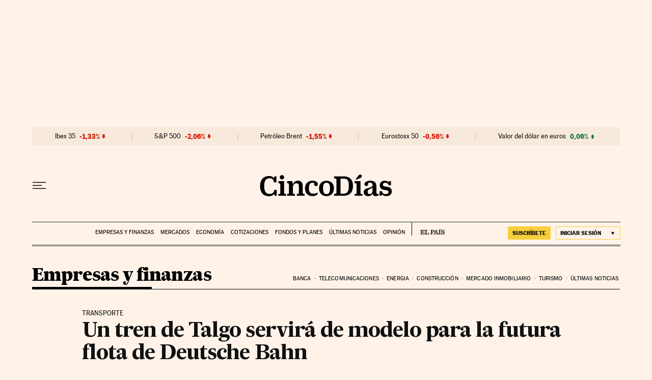

--- FILE ---
content_type: application/javascript; charset=utf-8
request_url: https://fundingchoicesmessages.google.com/f/AGSKWxVRHSbQdRbnskknxCk8c8lhC9JhtqvsYdKCSNBPj19-CnB3N-cndaefaMIL1_omYsZLV1B9I0qvDGWQIUYIbmdpcvNtsjI2rcY4iQCJDvwQzqgSiUq2HDvZBpts5Fybvm8mmEH2ZWCyfZoWZ5QNK5-l6oAy6Yjca5kO1Hzn-z2nE1UfUxiHEBYOOcDl/_/ads-reviews-/adhandlers-/ad1x1home.-480x120./adchoicesv4.
body_size: -1291
content:
window['4c822206-1d56-420a-a3a1-6c0d1c73d1ee'] = true;